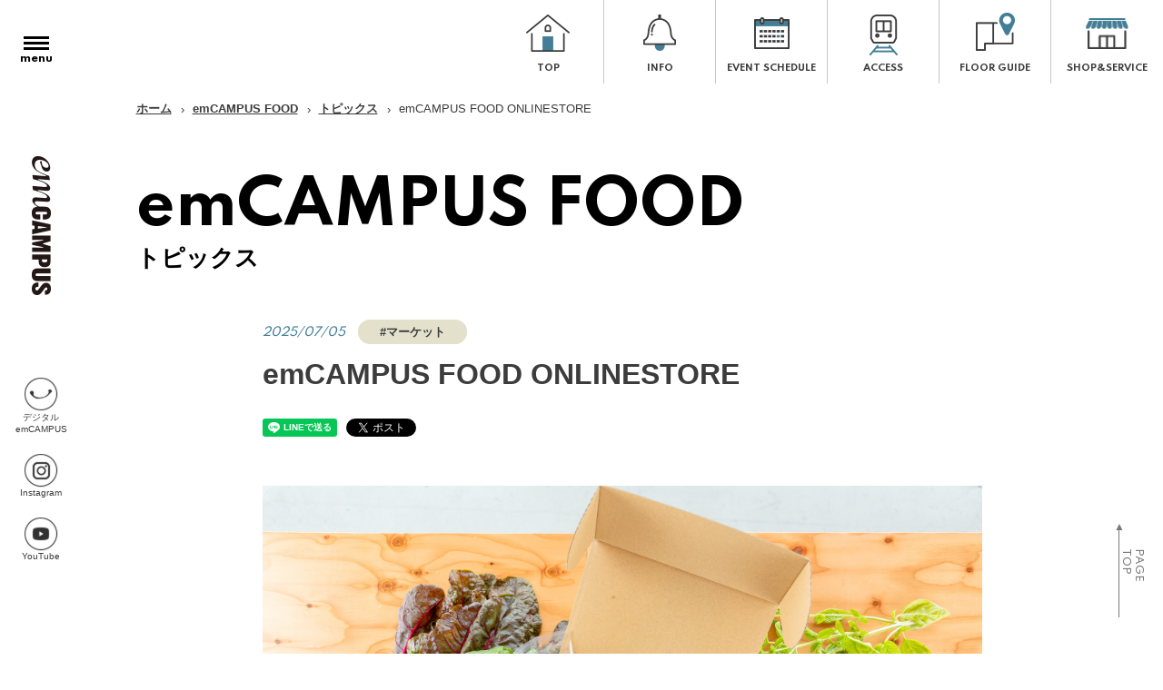

--- FILE ---
content_type: text/html; charset=UTF-8
request_url: https://www.em-campus.jp/food/topics/detail/?id=1168
body_size: 11982
content:
        <!doctype html>
    <html lang="ja-JP">
    <head>
        <!-- Google Tag Manager -->
<script>(function(w,d,s,l,i){w[l]=w[l]||[];w[l].push({'gtm.start':
            new Date().getTime(),event:'gtm.js'});var f=d.getElementsByTagName(s)[0],
        j=d.createElement(s),dl=l!='dataLayer'?'&l='+l:'';j.async=true;j.src=
        'https://www.googletagmanager.com/gtm.js?id='+i+dl;f.parentNode.insertBefore(j,f);
    })(window,document,'script','dataLayer','GTM-W8TS479');</script>
<!-- End Google Tag Manager -->
<meta charset="utf-8">
<meta name="viewport" content="width=device-width,user-scalable=no,maximum-scale=1" />
<title>emCAMPUS FOOD ONLINESTORE｜トピックス｜emCAMPUS FOOD｜emCAMPUS</title>
<meta name="description" content="emCAMPUS（エムキャンパス）は、愛知県豊橋市駅前の複合施設です。食・健康・学を楽しみ、つながる東三河の駅前の「笑む」に満ちたキャンパス。" />
<meta name="keywords" content="トピックス,emCAMPUS,エムキャンパス,愛知県,豊橋市,東三河,食,健康,学" />

<!--　Social対応メタ -->
<meta property="og:locale" content="ja_JP">
<meta property="og:type" content="website">
<meta property="og:title" content="emCAMPUS FOOD ONLINESTORE｜トピックス｜emCAMPUS FOOD｜emCAMPUS" />
<meta property="og:url" content="https://www.em-campus.jp/food/topics/detail/?id=1168" />
<meta property="og:description" content="emCAMPUS（エムキャンパス）は、愛知県豊橋市駅前の複合施設です。食・健康・学を楽しみ、つながる東三河の駅前の「笑む」に満ちたキャンパス。" />
<meta property="og:site_name" content="emCAMPUS" />
<meta property="og:image" content="/common/img/common/ogp_1200x630.jpg" />

<link rel="shortcut icon" href="/common/img/common/favicon.ico">
<link rel="apple-touch-icon" href="/common/img/common/apple-touch-icon.png">
<link rel="icon" type="image/png" href="/common/img/common/android-chrome-72x72.png">        
        <!--　styleSheets -->
        <link href="/common/css/import.css" rel="stylesheet" type="text/css" media="all"/>
        <link href="css/topics_detail.css" rel="stylesheet" type="text/css" media="all"/>
        
        <!--　script -->
        <script src="/common/js/jquery-2.2.4.min.js"></script>
<script src="/common/js/TweenMax.min.js"></script>
<script src="/common/js/ScrollMagic.min.js"></script>
<script src="/common/js/animation.gsap.min.js"></script>
<script src="/common/js/debug.addIndicators.min.js"></script>
<script src="/common/js/base.js"></script>
<!--[if lt IE 9]>
<script src="/common/js/html5shiv.min.js"></script>
<script src="/common/js/respond.min.js"></script>
<![endif]-->

<!--css変数 ie11対応用-->
<script>
window.MSInputMethodContext && document.documentMode && document.write('<script src="https://cdn.jsdelivr.net/npm/css-vars-ponyfill@2"><\/script>');
window.onload = function () {
  var ua = navigator.userAgent;
  if (ua.indexOf("Trident") !== -1) {
    cssVars({
        rootElement: document
    });
  }
};
</script>        
        <!--　slide -->
        <link href="/common/css/slick.css" rel="stylesheet" type="text/css" media="all"/>
        <script src="/common/js/slick.min.js"></script>
        <meta name='robots' content='max-image-preview:large' />
<style id='wp-img-auto-sizes-contain-inline-css' type='text/css'>
img:is([sizes=auto i],[sizes^="auto," i]){contain-intrinsic-size:3000px 1500px}
/*# sourceURL=wp-img-auto-sizes-contain-inline-css */
</style>
<style id='wp-emoji-styles-inline-css' type='text/css'>

	img.wp-smiley, img.emoji {
		display: inline !important;
		border: none !important;
		box-shadow: none !important;
		height: 1em !important;
		width: 1em !important;
		margin: 0 0.07em !important;
		vertical-align: -0.1em !important;
		background: none !important;
		padding: 0 !important;
	}
/*# sourceURL=wp-emoji-styles-inline-css */
</style>
<style id='wp-block-library-inline-css' type='text/css'>
:root{--wp-block-synced-color:#7a00df;--wp-block-synced-color--rgb:122,0,223;--wp-bound-block-color:var(--wp-block-synced-color);--wp-editor-canvas-background:#ddd;--wp-admin-theme-color:#007cba;--wp-admin-theme-color--rgb:0,124,186;--wp-admin-theme-color-darker-10:#006ba1;--wp-admin-theme-color-darker-10--rgb:0,107,160.5;--wp-admin-theme-color-darker-20:#005a87;--wp-admin-theme-color-darker-20--rgb:0,90,135;--wp-admin-border-width-focus:2px}@media (min-resolution:192dpi){:root{--wp-admin-border-width-focus:1.5px}}.wp-element-button{cursor:pointer}:root .has-very-light-gray-background-color{background-color:#eee}:root .has-very-dark-gray-background-color{background-color:#313131}:root .has-very-light-gray-color{color:#eee}:root .has-very-dark-gray-color{color:#313131}:root .has-vivid-green-cyan-to-vivid-cyan-blue-gradient-background{background:linear-gradient(135deg,#00d084,#0693e3)}:root .has-purple-crush-gradient-background{background:linear-gradient(135deg,#34e2e4,#4721fb 50%,#ab1dfe)}:root .has-hazy-dawn-gradient-background{background:linear-gradient(135deg,#faaca8,#dad0ec)}:root .has-subdued-olive-gradient-background{background:linear-gradient(135deg,#fafae1,#67a671)}:root .has-atomic-cream-gradient-background{background:linear-gradient(135deg,#fdd79a,#004a59)}:root .has-nightshade-gradient-background{background:linear-gradient(135deg,#330968,#31cdcf)}:root .has-midnight-gradient-background{background:linear-gradient(135deg,#020381,#2874fc)}:root{--wp--preset--font-size--normal:16px;--wp--preset--font-size--huge:42px}.has-regular-font-size{font-size:1em}.has-larger-font-size{font-size:2.625em}.has-normal-font-size{font-size:var(--wp--preset--font-size--normal)}.has-huge-font-size{font-size:var(--wp--preset--font-size--huge)}.has-text-align-center{text-align:center}.has-text-align-left{text-align:left}.has-text-align-right{text-align:right}.has-fit-text{white-space:nowrap!important}#end-resizable-editor-section{display:none}.aligncenter{clear:both}.items-justified-left{justify-content:flex-start}.items-justified-center{justify-content:center}.items-justified-right{justify-content:flex-end}.items-justified-space-between{justify-content:space-between}.screen-reader-text{border:0;clip-path:inset(50%);height:1px;margin:-1px;overflow:hidden;padding:0;position:absolute;width:1px;word-wrap:normal!important}.screen-reader-text:focus{background-color:#ddd;clip-path:none;color:#444;display:block;font-size:1em;height:auto;left:5px;line-height:normal;padding:15px 23px 14px;text-decoration:none;top:5px;width:auto;z-index:100000}html :where(.has-border-color){border-style:solid}html :where([style*=border-top-color]){border-top-style:solid}html :where([style*=border-right-color]){border-right-style:solid}html :where([style*=border-bottom-color]){border-bottom-style:solid}html :where([style*=border-left-color]){border-left-style:solid}html :where([style*=border-width]){border-style:solid}html :where([style*=border-top-width]){border-top-style:solid}html :where([style*=border-right-width]){border-right-style:solid}html :where([style*=border-bottom-width]){border-bottom-style:solid}html :where([style*=border-left-width]){border-left-style:solid}html :where(img[class*=wp-image-]){height:auto;max-width:100%}:where(figure){margin:0 0 1em}html :where(.is-position-sticky){--wp-admin--admin-bar--position-offset:var(--wp-admin--admin-bar--height,0px)}@media screen and (max-width:600px){html :where(.is-position-sticky){--wp-admin--admin-bar--position-offset:0px}}
/*# sourceURL=/wp-includes/css/dist/block-library/common.min.css */
</style>
<style id='classic-theme-styles-inline-css' type='text/css'>
/*! This file is auto-generated */
.wp-block-button__link{color:#fff;background-color:#32373c;border-radius:9999px;box-shadow:none;text-decoration:none;padding:calc(.667em + 2px) calc(1.333em + 2px);font-size:1.125em}.wp-block-file__button{background:#32373c;color:#fff;text-decoration:none}
/*# sourceURL=/wp-includes/css/classic-themes.min.css */
</style>
<link rel="https://api.w.org/" href="https://em-campus.jp/wp/index.php?rest_route=/" /><link rel="EditURI" type="application/rsd+xml" title="RSD" href="https://em-campus.jp/wp/xmlrpc.php?rsd" />
<meta name="generator" content="WordPress 6.9" />
    </head>
    <body class="page">
    <!--facebook share-->
    <div id="fb-root"></div>
    <script async defer crossorigin="anonymous" src="https://connect.facebook.net/ja_JP/sdk.js#xfbml=1&version=v8.0" nonce="QmHutfKd"></script>
    
    <div id="loading"><span class="ball"></span></div>
    <div id="wrap">
        
        <!--　▼▼▼HEADER▼▼▼　-->
        <header>
            <div class="head">
				<ul class="flex head-nav">
					<li><a href="/"><span class="ico"><img src="/common/img/common/nav_ico-top.png" alt=""></span><span class="font-en label">TOP</span></a></li>
					<li><a href="/information"><span class="ico"><img src="/common/img/common/nav_ico-info.png" alt=""></span><span class="font-en label">INFO</span></a></li>
					<li><a href="/event"><span class="ico"><img src="/common/img/common/nav_ico-event.png" alt=""></span><span class="font-en label">EVENT <br>SCHEDULE</span></a></li>
					<li><a href="/access"><span class="ico"><img src="/common/img/common/nav_ico-access.png" alt=""></span><span class="font-en label">ACCESS</span></a></li>
					<li><a href="/service/floor.html"><span class="ico"><img src="/common/img/common/nav_ico-floor.png" alt=""></span><span class="font-en label">FLOOR <br>GUIDE</span></a></li>
					<li><a href="/service"><span class="ico"><img src="/common/img/common/nav_ico-service.png" alt=""></span><span class="font-en label">SHOP&amp;<br>SERVICE</span></a></li>
				</ul>
            </div>
            <!--　▼▼subnavi▼▼　-->
            <div id="subnavi">
                <div class="menu-trigger">
                    <span></span>
                    <span></span>
                    <span></span>
                    <p class="font-en"></p>
                </div>
                <nav class="fat-navi">
                    <div class="inner">
                        <ul class="main">
                            <li><a href="/">トップページ<span class="font-en">TOP</span></a></li>
                            <li><a href="/information">インフォメーション<span class="font-en">INFORMATION</span></a></li>
                            <li><a href="/event">イベントスケジュール<span class="font-en">EVENT SCHEDULE</span></a></li>
                            <li><a href="/concept">コンセプト<span class="font-en">CONCEPT</span></a></li>
							<!--<li><a href="">西館コンセプト<span class="font-en">WEST CONCEPT</span></a></li>-->
                            <li><a href="/access">アクセス<span class="font-en">ACCESS</span></a></li>
							<li><a href="/service/floor.html">フロアガイド<span class="font-en">FLOOR GUIDE</span></a></li>
                            <li><a href="/service">テナント紹介<span class="font-en">SHOP&amp;SERVICE</span></a></li>
                        </ul>
                        <ul class="primary">
                            <li><a href="/sitemap"><span class="font-en">SITE MAP</span></a></li>
                            <li><a href="/privacy"><span class="font-en">PRIVACY POLICY</span></a></li>
                        </ul>
                        <a href="/contact" class="btn-contact"><span class="font-en">CONTACT US</span></a>
                    </div>
                </nav>
                <div class="side">
                    <div class="flex">
                    <h1><a href="/"><span><img src="/common/img/common/h-logo@2x.png" alt="emCAMPUS"></span></a></h1>
                    <ul class="sns">
                        <li><a href="https://digital-em-campus.jp/" target="_blank" rel="noopener noreferrer" class="ico-sns emcampus side-emcampus"><span class="txt sp_h">デジタルemCAMPUS</span></a></li>
                        <li><a href="//www.instagram.com/emcampus_official/" target="_blank" rel="noopener noreferrer" class="ico-sns insta side-insta"><span class="txt sp_h">Instagram</span></a></li>
                        <li><a href="//www.youtube.com/channel/UCzRzGDkzTSW4O8rySL4DKEg" target="_blank" rel="noopener noreferrer" class="ico-sns youtube side-youtube"><span class="txt sp_h">YouTube</span></a></li>
                    </ul>
                    </div>
                </div>
            </div>
            <!--　△△subnavi△△　-->
            
        </header>
        <!--　△△△HEADER△△△　-->        
        <!--　▼▼▼MAIN▼▼▼　-->
        <main class="contents">
            
            <!--　▼▼breadcrumb▼▼　-->
            <div class="breadcrumb">
                <ol class="wrap-common">
                    <li><a href="../../../">ホーム</a></li>
                    <li><a href="../../">emCAMPUS FOOD</a></li>
                    <li><a href="../">トピックス</a></li>
                    <li>emCAMPUS FOOD ONLINESTORE</li>
                </ol>
            </div>
            <!--　△△breadcrumb△△　-->
            <article>
                <div class="wrap-common">
                    <h2 class="page-n-ttl"><span class="font-en">emCAMPUS FOOD</span><br>トピックス</h2>
                    
                    <section class="detail">
                        <div class="head">
                            <time class="font-en">2025/07/05</time>
                                                                                        <p class="cate">#マーケット</p>
                                                        <h1 class="ttl">emCAMPUS FOOD ONLINESTORE</h1>
                            <ul class="block-sns">
                                <li>
                                    <div class="line-it-button" data-lang="ja" data-type="share-a" data-env="REAL" data-url="https://www.em-campus.jp/food/topics/detail/?id=1168" data-color="default" data-size="small" data-count="false" data-ver="3" style="display: none;"></div>
                                    <script src="https://www.line-website.com/social-plugins/js/thirdparty/loader.min.js" async="async" defer="defer"></script>
                                </li>
                                
                                <li>
                                    <div class="fb-share-button" data-href="https://www.em-campus.jp/food/topics/detail/?id=1168" data-layout="button_count" data-size="small">
                                        <a target="_blank" href="https://www.facebook.com/sharer/sharer.php?u=https%3A%2F%2Fdevelopers.facebook.com%2Fdocs%2Fplugins%2F&amp;src=sdkpreparse" class="fb-xfbml-parse-ignore">シェア</a>
                                    </div>
                                </li>
                                
                                <li>
                                    <a href="//twitter.com/share?ref_src=twsrc%5Etfw" class="twitter-share-button" data-text="" data-url="" data-lang="ja" data-show-count="false">Tweet</a>
                                    <script async src="//platform.twitter.com/widgets.js" charset="utf-8"></script>
                                </li>
                            
                            </ul>
                        </div>
                        <div class="main">
                            <div class="content-box">
                                <div class="mainimg">
                                    <img  src="https://em-campus.jp/wp/wp-content/uploads/2023/03/DSC09742.jpg">
                                </div>
                            </div>
                            <div class="content-box">
                                
<p><strong>東三河で彩る食卓。あなたをシェフにする、emミールキット</strong></p>





<p class="has-medium-font-size">東三河の豊かな食の素材を活かしたグルメを、ご家庭で楽しめるミールキットです。<br>emCAMPUS FOODの一流シェフが厳選・下ごしらえした食材を、仕上げるのはあなた。<br>レシピはもちろん、食材のこだわりや調理のコツ、アレンジのポイントなどの解説動画付きなので、食を学びながら、いつもよりワンランク上のグルメを味わえます。</p>



<figure class="wp-block-image size-large is-resized"><img loading="lazy" decoding="async" src="https://em-campus.jp/wp/wp-content/uploads/2023/03/DSC09843-1024x683.jpg" alt="" class="wp-image-1172" width="675" height="450" srcset="https://em-campus.jp/wp/wp-content/uploads/2023/03/DSC09843-1024x683.jpg 1024w, https://em-campus.jp/wp/wp-content/uploads/2023/03/DSC09843-300x200.jpg 300w, https://em-campus.jp/wp/wp-content/uploads/2023/03/DSC09843-768x512.jpg 768w, https://em-campus.jp/wp/wp-content/uploads/2023/03/DSC09843-1536x1025.jpg 1536w, https://em-campus.jp/wp/wp-content/uploads/2023/03/DSC09843.jpg 2048w" sizes="auto, (max-width: 675px) 100vw, 675px" /><figcaption class="wp-element-caption">emバーガーセット（完成写真）</figcaption></figure>



<figure class="wp-block-image size-large is-resized is-style-default"><img loading="lazy" decoding="async" src="https://em-campus.jp/wp/wp-content/uploads/2023/03/DSC09724-1024x683.jpg" alt="" class="wp-image-1173" width="673" height="449" srcset="https://em-campus.jp/wp/wp-content/uploads/2023/03/DSC09724-1024x683.jpg 1024w, https://em-campus.jp/wp/wp-content/uploads/2023/03/DSC09724-300x200.jpg 300w, https://em-campus.jp/wp/wp-content/uploads/2023/03/DSC09724-768x512.jpg 768w, https://em-campus.jp/wp/wp-content/uploads/2023/03/DSC09724-1536x1025.jpg 1536w, https://em-campus.jp/wp/wp-content/uploads/2023/03/DSC09724.jpg 2048w" sizes="auto, (max-width: 673px) 100vw, 673px" /><figcaption class="wp-element-caption">3種のピザ（マルゲリータ・たっぷりチーズ・ベーコン＆キノコ）</figcaption></figure>





<p class="has-medium-font-size">この他にも多数の商品をご用意しています。</p>



<p class="has-medium-font-size">ぜひ、オンラインストアをご覧くださいませ</p>



<p class="has-vivid-cyan-blue-color has-text-color has-medium-font-size"><strong><mark style="background-color:rgba(0, 0, 0, 0)" class="has-inline-color has-vivid-cyan-blue-color"><a href="https://www.em-campus-food-onlinestore.jp/" data-type="URL" data-id="https://www.em-campus-food-onlinestore.jp/" target="_blank" rel="noreferrer noopener">emCAMPUS FOOD ONLINESTORE</a></mark></strong></p>
                            </div>
                        </div>
                        <a href="../" class="btn"><span>一覧へ</span></a>
                    </section>
                
                </div>
            </article>
        </main>
        <!--　△△△MAIN△△△　-->
        
        <!--　▼▼▼FOOTER▼▼▼　-->
        <footer>
            <div class="btn-totop"><span class="font-en">PAGE TOP</span></div>
            <div class="wrap-common">
                <div class="f-logo"><a href="/"><img src="/common/img/common/f-logo@2x.png" alt="emCAMPUS" width="158"></a></div>
                <div class="f-info flex">
                    <div class="left">
                        <dl>
                            <dt><span class="font-en">MANAGEMENT</span> / サイト運営会社</dt>
                            <dd><a href="https://www.cgf.sala.jp/" target="_blank" rel="noopener noreferrer">サーラ不動産株式会社</a></dd>

                            <dt>お問い合わせはこちらから</dt>
                            <dd><a href="/contact" class="btn-contact"><span class="font-en">CONTACT US</span></a></dd>
                        </dl>
                    </div>

                    <div class="right">
                        <ul class="primary">
                            <li><a href="/sitemap"><span class="font-en">SITE MAP</span></a></li>
                            <li><a href="/privacy"><span class="font-en">PRIVACY POLICY</span></a></li>
                        </ul>
                    </div>
                </div>
                <p class="copy">©サーラ不動産株式会社 “emCAMPUS”</p>
            </div>
        </footer>
        <!--　△△△FOOTER△△△　-->
<!-- Google Tag Manager (noscript) -->

<noscript><iframe src="https://www.googletagmanager.com/ns.html?id=GTM-W8TS479"

                  height="0" width="0" style="display:none;visibility:hidden"></iframe></noscript>

<!-- End Google Tag Manager (noscript) -->    
    </div>
    <div class="overlay"></div>
    <script>
document.addEventListener( 'wpcf7mailsent', function( event ) {
  location = '/contact/thx.html'; /* 遷移先のURL */
}, false );
</script><style id='wp-block-paragraph-inline-css' type='text/css'>
.is-small-text{font-size:.875em}.is-regular-text{font-size:1em}.is-large-text{font-size:2.25em}.is-larger-text{font-size:3em}.has-drop-cap:not(:focus):first-letter{float:left;font-size:8.4em;font-style:normal;font-weight:100;line-height:.68;margin:.05em .1em 0 0;text-transform:uppercase}body.rtl .has-drop-cap:not(:focus):first-letter{float:none;margin-left:.1em}p.has-drop-cap.has-background{overflow:hidden}:root :where(p.has-background){padding:1.25em 2.375em}:where(p.has-text-color:not(.has-link-color)) a{color:inherit}p.has-text-align-left[style*="writing-mode:vertical-lr"],p.has-text-align-right[style*="writing-mode:vertical-rl"]{rotate:180deg}
/*# sourceURL=https://em-campus.jp/wp/wp-includes/blocks/paragraph/style.min.css */
</style>
<style id='wp-block-image-inline-css' type='text/css'>
.wp-block-image>a,.wp-block-image>figure>a{display:inline-block}.wp-block-image img{box-sizing:border-box;height:auto;max-width:100%;vertical-align:bottom}@media not (prefers-reduced-motion){.wp-block-image img.hide{visibility:hidden}.wp-block-image img.show{animation:show-content-image .4s}}.wp-block-image[style*=border-radius] img,.wp-block-image[style*=border-radius]>a{border-radius:inherit}.wp-block-image.has-custom-border img{box-sizing:border-box}.wp-block-image.aligncenter{text-align:center}.wp-block-image.alignfull>a,.wp-block-image.alignwide>a{width:100%}.wp-block-image.alignfull img,.wp-block-image.alignwide img{height:auto;width:100%}.wp-block-image .aligncenter,.wp-block-image .alignleft,.wp-block-image .alignright,.wp-block-image.aligncenter,.wp-block-image.alignleft,.wp-block-image.alignright{display:table}.wp-block-image .aligncenter>figcaption,.wp-block-image .alignleft>figcaption,.wp-block-image .alignright>figcaption,.wp-block-image.aligncenter>figcaption,.wp-block-image.alignleft>figcaption,.wp-block-image.alignright>figcaption{caption-side:bottom;display:table-caption}.wp-block-image .alignleft{float:left;margin:.5em 1em .5em 0}.wp-block-image .alignright{float:right;margin:.5em 0 .5em 1em}.wp-block-image .aligncenter{margin-left:auto;margin-right:auto}.wp-block-image :where(figcaption){margin-bottom:1em;margin-top:.5em}.wp-block-image.is-style-circle-mask img{border-radius:9999px}@supports ((-webkit-mask-image:none) or (mask-image:none)) or (-webkit-mask-image:none){.wp-block-image.is-style-circle-mask img{border-radius:0;-webkit-mask-image:url('data:image/svg+xml;utf8,<svg viewBox="0 0 100 100" xmlns="http://www.w3.org/2000/svg"><circle cx="50" cy="50" r="50"/></svg>');mask-image:url('data:image/svg+xml;utf8,<svg viewBox="0 0 100 100" xmlns="http://www.w3.org/2000/svg"><circle cx="50" cy="50" r="50"/></svg>');mask-mode:alpha;-webkit-mask-position:center;mask-position:center;-webkit-mask-repeat:no-repeat;mask-repeat:no-repeat;-webkit-mask-size:contain;mask-size:contain}}:root :where(.wp-block-image.is-style-rounded img,.wp-block-image .is-style-rounded img){border-radius:9999px}.wp-block-image figure{margin:0}.wp-lightbox-container{display:flex;flex-direction:column;position:relative}.wp-lightbox-container img{cursor:zoom-in}.wp-lightbox-container img:hover+button{opacity:1}.wp-lightbox-container button{align-items:center;backdrop-filter:blur(16px) saturate(180%);background-color:#5a5a5a40;border:none;border-radius:4px;cursor:zoom-in;display:flex;height:20px;justify-content:center;opacity:0;padding:0;position:absolute;right:16px;text-align:center;top:16px;width:20px;z-index:100}@media not (prefers-reduced-motion){.wp-lightbox-container button{transition:opacity .2s ease}}.wp-lightbox-container button:focus-visible{outline:3px auto #5a5a5a40;outline:3px auto -webkit-focus-ring-color;outline-offset:3px}.wp-lightbox-container button:hover{cursor:pointer;opacity:1}.wp-lightbox-container button:focus{opacity:1}.wp-lightbox-container button:focus,.wp-lightbox-container button:hover,.wp-lightbox-container button:not(:hover):not(:active):not(.has-background){background-color:#5a5a5a40;border:none}.wp-lightbox-overlay{box-sizing:border-box;cursor:zoom-out;height:100vh;left:0;overflow:hidden;position:fixed;top:0;visibility:hidden;width:100%;z-index:100000}.wp-lightbox-overlay .close-button{align-items:center;cursor:pointer;display:flex;justify-content:center;min-height:40px;min-width:40px;padding:0;position:absolute;right:calc(env(safe-area-inset-right) + 16px);top:calc(env(safe-area-inset-top) + 16px);z-index:5000000}.wp-lightbox-overlay .close-button:focus,.wp-lightbox-overlay .close-button:hover,.wp-lightbox-overlay .close-button:not(:hover):not(:active):not(.has-background){background:none;border:none}.wp-lightbox-overlay .lightbox-image-container{height:var(--wp--lightbox-container-height);left:50%;overflow:hidden;position:absolute;top:50%;transform:translate(-50%,-50%);transform-origin:top left;width:var(--wp--lightbox-container-width);z-index:9999999999}.wp-lightbox-overlay .wp-block-image{align-items:center;box-sizing:border-box;display:flex;height:100%;justify-content:center;margin:0;position:relative;transform-origin:0 0;width:100%;z-index:3000000}.wp-lightbox-overlay .wp-block-image img{height:var(--wp--lightbox-image-height);min-height:var(--wp--lightbox-image-height);min-width:var(--wp--lightbox-image-width);width:var(--wp--lightbox-image-width)}.wp-lightbox-overlay .wp-block-image figcaption{display:none}.wp-lightbox-overlay button{background:none;border:none}.wp-lightbox-overlay .scrim{background-color:#fff;height:100%;opacity:.9;position:absolute;width:100%;z-index:2000000}.wp-lightbox-overlay.active{visibility:visible}@media not (prefers-reduced-motion){.wp-lightbox-overlay.active{animation:turn-on-visibility .25s both}.wp-lightbox-overlay.active img{animation:turn-on-visibility .35s both}.wp-lightbox-overlay.show-closing-animation:not(.active){animation:turn-off-visibility .35s both}.wp-lightbox-overlay.show-closing-animation:not(.active) img{animation:turn-off-visibility .25s both}.wp-lightbox-overlay.zoom.active{animation:none;opacity:1;visibility:visible}.wp-lightbox-overlay.zoom.active .lightbox-image-container{animation:lightbox-zoom-in .4s}.wp-lightbox-overlay.zoom.active .lightbox-image-container img{animation:none}.wp-lightbox-overlay.zoom.active .scrim{animation:turn-on-visibility .4s forwards}.wp-lightbox-overlay.zoom.show-closing-animation:not(.active){animation:none}.wp-lightbox-overlay.zoom.show-closing-animation:not(.active) .lightbox-image-container{animation:lightbox-zoom-out .4s}.wp-lightbox-overlay.zoom.show-closing-animation:not(.active) .lightbox-image-container img{animation:none}.wp-lightbox-overlay.zoom.show-closing-animation:not(.active) .scrim{animation:turn-off-visibility .4s forwards}}@keyframes show-content-image{0%{visibility:hidden}99%{visibility:hidden}to{visibility:visible}}@keyframes turn-on-visibility{0%{opacity:0}to{opacity:1}}@keyframes turn-off-visibility{0%{opacity:1;visibility:visible}99%{opacity:0;visibility:visible}to{opacity:0;visibility:hidden}}@keyframes lightbox-zoom-in{0%{transform:translate(calc((-100vw + var(--wp--lightbox-scrollbar-width))/2 + var(--wp--lightbox-initial-left-position)),calc(-50vh + var(--wp--lightbox-initial-top-position))) scale(var(--wp--lightbox-scale))}to{transform:translate(-50%,-50%) scale(1)}}@keyframes lightbox-zoom-out{0%{transform:translate(-50%,-50%) scale(1);visibility:visible}99%{visibility:visible}to{transform:translate(calc((-100vw + var(--wp--lightbox-scrollbar-width))/2 + var(--wp--lightbox-initial-left-position)),calc(-50vh + var(--wp--lightbox-initial-top-position))) scale(var(--wp--lightbox-scale));visibility:hidden}}
/*# sourceURL=https://em-campus.jp/wp/wp-includes/blocks/image/style.min.css */
</style>
<style id='global-styles-inline-css' type='text/css'>
:root{--wp--preset--aspect-ratio--square: 1;--wp--preset--aspect-ratio--4-3: 4/3;--wp--preset--aspect-ratio--3-4: 3/4;--wp--preset--aspect-ratio--3-2: 3/2;--wp--preset--aspect-ratio--2-3: 2/3;--wp--preset--aspect-ratio--16-9: 16/9;--wp--preset--aspect-ratio--9-16: 9/16;--wp--preset--color--black: #000000;--wp--preset--color--cyan-bluish-gray: #abb8c3;--wp--preset--color--white: #ffffff;--wp--preset--color--pale-pink: #f78da7;--wp--preset--color--vivid-red: #cf2e2e;--wp--preset--color--luminous-vivid-orange: #ff6900;--wp--preset--color--luminous-vivid-amber: #fcb900;--wp--preset--color--light-green-cyan: #7bdcb5;--wp--preset--color--vivid-green-cyan: #00d084;--wp--preset--color--pale-cyan-blue: #8ed1fc;--wp--preset--color--vivid-cyan-blue: #0693e3;--wp--preset--color--vivid-purple: #9b51e0;--wp--preset--gradient--vivid-cyan-blue-to-vivid-purple: linear-gradient(135deg,rgb(6,147,227) 0%,rgb(155,81,224) 100%);--wp--preset--gradient--light-green-cyan-to-vivid-green-cyan: linear-gradient(135deg,rgb(122,220,180) 0%,rgb(0,208,130) 100%);--wp--preset--gradient--luminous-vivid-amber-to-luminous-vivid-orange: linear-gradient(135deg,rgb(252,185,0) 0%,rgb(255,105,0) 100%);--wp--preset--gradient--luminous-vivid-orange-to-vivid-red: linear-gradient(135deg,rgb(255,105,0) 0%,rgb(207,46,46) 100%);--wp--preset--gradient--very-light-gray-to-cyan-bluish-gray: linear-gradient(135deg,rgb(238,238,238) 0%,rgb(169,184,195) 100%);--wp--preset--gradient--cool-to-warm-spectrum: linear-gradient(135deg,rgb(74,234,220) 0%,rgb(151,120,209) 20%,rgb(207,42,186) 40%,rgb(238,44,130) 60%,rgb(251,105,98) 80%,rgb(254,248,76) 100%);--wp--preset--gradient--blush-light-purple: linear-gradient(135deg,rgb(255,206,236) 0%,rgb(152,150,240) 100%);--wp--preset--gradient--blush-bordeaux: linear-gradient(135deg,rgb(254,205,165) 0%,rgb(254,45,45) 50%,rgb(107,0,62) 100%);--wp--preset--gradient--luminous-dusk: linear-gradient(135deg,rgb(255,203,112) 0%,rgb(199,81,192) 50%,rgb(65,88,208) 100%);--wp--preset--gradient--pale-ocean: linear-gradient(135deg,rgb(255,245,203) 0%,rgb(182,227,212) 50%,rgb(51,167,181) 100%);--wp--preset--gradient--electric-grass: linear-gradient(135deg,rgb(202,248,128) 0%,rgb(113,206,126) 100%);--wp--preset--gradient--midnight: linear-gradient(135deg,rgb(2,3,129) 0%,rgb(40,116,252) 100%);--wp--preset--font-size--small: 13px;--wp--preset--font-size--medium: 20px;--wp--preset--font-size--large: 36px;--wp--preset--font-size--x-large: 42px;--wp--preset--spacing--20: 0.44rem;--wp--preset--spacing--30: 0.67rem;--wp--preset--spacing--40: 1rem;--wp--preset--spacing--50: 1.5rem;--wp--preset--spacing--60: 2.25rem;--wp--preset--spacing--70: 3.38rem;--wp--preset--spacing--80: 5.06rem;--wp--preset--shadow--natural: 6px 6px 9px rgba(0, 0, 0, 0.2);--wp--preset--shadow--deep: 12px 12px 50px rgba(0, 0, 0, 0.4);--wp--preset--shadow--sharp: 6px 6px 0px rgba(0, 0, 0, 0.2);--wp--preset--shadow--outlined: 6px 6px 0px -3px rgb(255, 255, 255), 6px 6px rgb(0, 0, 0);--wp--preset--shadow--crisp: 6px 6px 0px rgb(0, 0, 0);}:where(.is-layout-flex){gap: 0.5em;}:where(.is-layout-grid){gap: 0.5em;}body .is-layout-flex{display: flex;}.is-layout-flex{flex-wrap: wrap;align-items: center;}.is-layout-flex > :is(*, div){margin: 0;}body .is-layout-grid{display: grid;}.is-layout-grid > :is(*, div){margin: 0;}:where(.wp-block-columns.is-layout-flex){gap: 2em;}:where(.wp-block-columns.is-layout-grid){gap: 2em;}:where(.wp-block-post-template.is-layout-flex){gap: 1.25em;}:where(.wp-block-post-template.is-layout-grid){gap: 1.25em;}.has-black-color{color: var(--wp--preset--color--black) !important;}.has-cyan-bluish-gray-color{color: var(--wp--preset--color--cyan-bluish-gray) !important;}.has-white-color{color: var(--wp--preset--color--white) !important;}.has-pale-pink-color{color: var(--wp--preset--color--pale-pink) !important;}.has-vivid-red-color{color: var(--wp--preset--color--vivid-red) !important;}.has-luminous-vivid-orange-color{color: var(--wp--preset--color--luminous-vivid-orange) !important;}.has-luminous-vivid-amber-color{color: var(--wp--preset--color--luminous-vivid-amber) !important;}.has-light-green-cyan-color{color: var(--wp--preset--color--light-green-cyan) !important;}.has-vivid-green-cyan-color{color: var(--wp--preset--color--vivid-green-cyan) !important;}.has-pale-cyan-blue-color{color: var(--wp--preset--color--pale-cyan-blue) !important;}.has-vivid-cyan-blue-color{color: var(--wp--preset--color--vivid-cyan-blue) !important;}.has-vivid-purple-color{color: var(--wp--preset--color--vivid-purple) !important;}.has-black-background-color{background-color: var(--wp--preset--color--black) !important;}.has-cyan-bluish-gray-background-color{background-color: var(--wp--preset--color--cyan-bluish-gray) !important;}.has-white-background-color{background-color: var(--wp--preset--color--white) !important;}.has-pale-pink-background-color{background-color: var(--wp--preset--color--pale-pink) !important;}.has-vivid-red-background-color{background-color: var(--wp--preset--color--vivid-red) !important;}.has-luminous-vivid-orange-background-color{background-color: var(--wp--preset--color--luminous-vivid-orange) !important;}.has-luminous-vivid-amber-background-color{background-color: var(--wp--preset--color--luminous-vivid-amber) !important;}.has-light-green-cyan-background-color{background-color: var(--wp--preset--color--light-green-cyan) !important;}.has-vivid-green-cyan-background-color{background-color: var(--wp--preset--color--vivid-green-cyan) !important;}.has-pale-cyan-blue-background-color{background-color: var(--wp--preset--color--pale-cyan-blue) !important;}.has-vivid-cyan-blue-background-color{background-color: var(--wp--preset--color--vivid-cyan-blue) !important;}.has-vivid-purple-background-color{background-color: var(--wp--preset--color--vivid-purple) !important;}.has-black-border-color{border-color: var(--wp--preset--color--black) !important;}.has-cyan-bluish-gray-border-color{border-color: var(--wp--preset--color--cyan-bluish-gray) !important;}.has-white-border-color{border-color: var(--wp--preset--color--white) !important;}.has-pale-pink-border-color{border-color: var(--wp--preset--color--pale-pink) !important;}.has-vivid-red-border-color{border-color: var(--wp--preset--color--vivid-red) !important;}.has-luminous-vivid-orange-border-color{border-color: var(--wp--preset--color--luminous-vivid-orange) !important;}.has-luminous-vivid-amber-border-color{border-color: var(--wp--preset--color--luminous-vivid-amber) !important;}.has-light-green-cyan-border-color{border-color: var(--wp--preset--color--light-green-cyan) !important;}.has-vivid-green-cyan-border-color{border-color: var(--wp--preset--color--vivid-green-cyan) !important;}.has-pale-cyan-blue-border-color{border-color: var(--wp--preset--color--pale-cyan-blue) !important;}.has-vivid-cyan-blue-border-color{border-color: var(--wp--preset--color--vivid-cyan-blue) !important;}.has-vivid-purple-border-color{border-color: var(--wp--preset--color--vivid-purple) !important;}.has-vivid-cyan-blue-to-vivid-purple-gradient-background{background: var(--wp--preset--gradient--vivid-cyan-blue-to-vivid-purple) !important;}.has-light-green-cyan-to-vivid-green-cyan-gradient-background{background: var(--wp--preset--gradient--light-green-cyan-to-vivid-green-cyan) !important;}.has-luminous-vivid-amber-to-luminous-vivid-orange-gradient-background{background: var(--wp--preset--gradient--luminous-vivid-amber-to-luminous-vivid-orange) !important;}.has-luminous-vivid-orange-to-vivid-red-gradient-background{background: var(--wp--preset--gradient--luminous-vivid-orange-to-vivid-red) !important;}.has-very-light-gray-to-cyan-bluish-gray-gradient-background{background: var(--wp--preset--gradient--very-light-gray-to-cyan-bluish-gray) !important;}.has-cool-to-warm-spectrum-gradient-background{background: var(--wp--preset--gradient--cool-to-warm-spectrum) !important;}.has-blush-light-purple-gradient-background{background: var(--wp--preset--gradient--blush-light-purple) !important;}.has-blush-bordeaux-gradient-background{background: var(--wp--preset--gradient--blush-bordeaux) !important;}.has-luminous-dusk-gradient-background{background: var(--wp--preset--gradient--luminous-dusk) !important;}.has-pale-ocean-gradient-background{background: var(--wp--preset--gradient--pale-ocean) !important;}.has-electric-grass-gradient-background{background: var(--wp--preset--gradient--electric-grass) !important;}.has-midnight-gradient-background{background: var(--wp--preset--gradient--midnight) !important;}.has-small-font-size{font-size: var(--wp--preset--font-size--small) !important;}.has-medium-font-size{font-size: var(--wp--preset--font-size--medium) !important;}.has-large-font-size{font-size: var(--wp--preset--font-size--large) !important;}.has-x-large-font-size{font-size: var(--wp--preset--font-size--x-large) !important;}
/*# sourceURL=global-styles-inline-css */
</style>
<script id="wp-emoji-settings" type="application/json">
{"baseUrl":"https://s.w.org/images/core/emoji/17.0.2/72x72/","ext":".png","svgUrl":"https://s.w.org/images/core/emoji/17.0.2/svg/","svgExt":".svg","source":{"concatemoji":"https://em-campus.jp/wp/wp-includes/js/wp-emoji-release.min.js?ver=6.9"}}
</script>
<script type="module">
/* <![CDATA[ */
/*! This file is auto-generated */
const a=JSON.parse(document.getElementById("wp-emoji-settings").textContent),o=(window._wpemojiSettings=a,"wpEmojiSettingsSupports"),s=["flag","emoji"];function i(e){try{var t={supportTests:e,timestamp:(new Date).valueOf()};sessionStorage.setItem(o,JSON.stringify(t))}catch(e){}}function c(e,t,n){e.clearRect(0,0,e.canvas.width,e.canvas.height),e.fillText(t,0,0);t=new Uint32Array(e.getImageData(0,0,e.canvas.width,e.canvas.height).data);e.clearRect(0,0,e.canvas.width,e.canvas.height),e.fillText(n,0,0);const a=new Uint32Array(e.getImageData(0,0,e.canvas.width,e.canvas.height).data);return t.every((e,t)=>e===a[t])}function p(e,t){e.clearRect(0,0,e.canvas.width,e.canvas.height),e.fillText(t,0,0);var n=e.getImageData(16,16,1,1);for(let e=0;e<n.data.length;e++)if(0!==n.data[e])return!1;return!0}function u(e,t,n,a){switch(t){case"flag":return n(e,"\ud83c\udff3\ufe0f\u200d\u26a7\ufe0f","\ud83c\udff3\ufe0f\u200b\u26a7\ufe0f")?!1:!n(e,"\ud83c\udde8\ud83c\uddf6","\ud83c\udde8\u200b\ud83c\uddf6")&&!n(e,"\ud83c\udff4\udb40\udc67\udb40\udc62\udb40\udc65\udb40\udc6e\udb40\udc67\udb40\udc7f","\ud83c\udff4\u200b\udb40\udc67\u200b\udb40\udc62\u200b\udb40\udc65\u200b\udb40\udc6e\u200b\udb40\udc67\u200b\udb40\udc7f");case"emoji":return!a(e,"\ud83e\u1fac8")}return!1}function f(e,t,n,a){let r;const o=(r="undefined"!=typeof WorkerGlobalScope&&self instanceof WorkerGlobalScope?new OffscreenCanvas(300,150):document.createElement("canvas")).getContext("2d",{willReadFrequently:!0}),s=(o.textBaseline="top",o.font="600 32px Arial",{});return e.forEach(e=>{s[e]=t(o,e,n,a)}),s}function r(e){var t=document.createElement("script");t.src=e,t.defer=!0,document.head.appendChild(t)}a.supports={everything:!0,everythingExceptFlag:!0},new Promise(t=>{let n=function(){try{var e=JSON.parse(sessionStorage.getItem(o));if("object"==typeof e&&"number"==typeof e.timestamp&&(new Date).valueOf()<e.timestamp+604800&&"object"==typeof e.supportTests)return e.supportTests}catch(e){}return null}();if(!n){if("undefined"!=typeof Worker&&"undefined"!=typeof OffscreenCanvas&&"undefined"!=typeof URL&&URL.createObjectURL&&"undefined"!=typeof Blob)try{var e="postMessage("+f.toString()+"("+[JSON.stringify(s),u.toString(),c.toString(),p.toString()].join(",")+"));",a=new Blob([e],{type:"text/javascript"});const r=new Worker(URL.createObjectURL(a),{name:"wpTestEmojiSupports"});return void(r.onmessage=e=>{i(n=e.data),r.terminate(),t(n)})}catch(e){}i(n=f(s,u,c,p))}t(n)}).then(e=>{for(const n in e)a.supports[n]=e[n],a.supports.everything=a.supports.everything&&a.supports[n],"flag"!==n&&(a.supports.everythingExceptFlag=a.supports.everythingExceptFlag&&a.supports[n]);var t;a.supports.everythingExceptFlag=a.supports.everythingExceptFlag&&!a.supports.flag,a.supports.everything||((t=a.source||{}).concatemoji?r(t.concatemoji):t.wpemoji&&t.twemoji&&(r(t.twemoji),r(t.wpemoji)))});
//# sourceURL=https://em-campus.jp/wp/wp-includes/js/wp-emoji-loader.min.js
/* ]]> */
</script>
    
    </body>
    </html>


--- FILE ---
content_type: text/css
request_url: https://www.em-campus.jp/common/css/import.css
body_size: 23
content:
@charset "UTF-8";

/*googlefont*/
@import url('https://fonts.googleapis.com/css2?family=Noto+Sans+JP:wght@400;700&display=swap');
@import url('https://fonts.googleapis.com/css2?family=Spartan:wght@500;700&display=swap');

@import "base.css";
@import "common.css?220215";
@import "font-awesome.min.css";


--- FILE ---
content_type: text/css
request_url: https://www.em-campus.jp/food/topics/detail/css/topics_detail.css
body_size: 315
content:
@charset "UTF-8";
/******************************
detail main
******************************/
.detail{
    max-width: 792px;
    margin: 0 auto 100px;
}
.detail .head{
    text-align: left;
    margin: 50px 0;
}
.detail time{
    font-size: 80%;
    font-style: italic;
    color: #437e96;
}
.detail .cate{
    display: inline-block;
    background: #e3e1cc;
    border-radius: 30px;
    padding: 2px 15px;
    min-width: 120px;
    text-align: center;
    font-size: 80%;
    font-weight: bold;
    margin: 0 10px;
}
.detail .ttl{
    font-size: 200%;
    font-weight: bold;
    margin-top: 15px;
}

.block-sns{
    margin-top: 30px;
}
.block-sns li {
    display: inline-block;
	vertical-align: top;
}
.detail .main{
margin-bottom: 100px;
}
/*==== mobile スマフォ横〜用css ===*/
@media screen and (max-width: 896px){
    .detail .head{
        margin: 50px 0 20px;
    }
    .detail .ttl{
        font-size: 150%;
    }
}
/*==== mobile スマフォ縦用css ===*/
@media screen and (max-width: 480px){
    .detail{
        margin: 0 auto 30px;
    }
    .detail .main{
    margin-bottom: 40px;
    }
}

--- FILE ---
content_type: text/css
request_url: https://www.em-campus.jp/common/css/base.css
body_size: 475
content:
@charset "UTF-8";
* {
	-moz-box-sizing: border-box;
	-webkit-box-sizing: border-box;
	box-sizing: border-box;
}
body,div,dl,dt,dd,ul,ol,li,h1,h2,h3,h4,h5,h6,pre,form,fieldset,p,blockquote,table,th,td,figure {
	margin: 0;
	padding: 0;
}
body{
	font-weight: normal;
	font-style: normal;
    width : 100%;
}

img {
	border: 0;
	max-width: 100%;
    height: auto;
	vertical-align: bottom;
}

h1,h2,h3,h4,h5,h6 {
	clear: none;
}

h1,h2,h3,h4,h5,h6,p,pre,blockquote,address,ul,dl,ol,th,em {
	font-size: 100%;
	font-weight: normal;
	font-style: normal;
}

ul,dl,ol {
	list-style-type: none;
	list-style-position: outside;
	text-indent: 0;
}

table {
	border-collapse: collapse;
	border-spacing: 0;
	font-size: 100%;
}

th,td {
	text-align: left;
	vertical-align: top;
}

input,select,textarea {
	font-size: 100%;
}

pre,code,kbd,samp,tt {
	font-family: monospace;
}

.clear {
	clear: both;
	height: 0;
	line-height:0;
	overflow: hidden;
}

a{
	outline:none;
}

/* ClearFix */
.clearfix:after {
	content: "."; 
	display: block; 
	height: 0; 
	clear: both; 
	visibility: hidden;
}

.clearfix { display: inline-block; }
/*\*/
* html .clearfix {
    height: 1%;
}

.clearfix {
    display: block;
}
/**/

.noscript{
	position:absolute;
	top:0;
	left:0;
	width:100%;
	background:#F00;
	color:#fff;
	padding:20px;
}


--- FILE ---
content_type: text/css
request_url: https://www.em-campus.jp/common/css/common.css?220215
body_size: 8124
content:
@charset "UTF-8";
:root {
    --gry: #3c3c3c;
    --l_gry: #efefef;
    --blue: #437e96;
    --yellow: #e3e1cc;
    --green: #97a462;
    --white: #fff;
    --hover: #0086D8;
    
    --lineheight: 1.8;
    --letterspace: .03em;
    --center: center;
    --left: left;
    --right: right;
}

body{
	color: #3c3c3c;
	text-align:center;
	font-size: 16px;
	/*font-family: Arial, Helvetica, 'Noto Sans JP', "ヒラギノ角ゴ ProN W3","Hiragino Kaku Gothic ProN","メイリオ",Meiryo,sans-serif;*/
    font-family: Arial, Helvetica, "ヒラギノ角ゴ ProN W3","Hiragino Kaku Gothic ProN","メイリオ",Meiryo,sans-serif;
    min-width: auto;
    -webkit-text-size-adjust: 100%;
}
html,body{
    overflow-x: hidden;
}

a{
	text-decoration:none;
	color:#3c3c3c;
	word-wrap: break-word;
}
a, a img{
    transition: all 300ms 0s ease;
}
a:hover{
    color: #0086D8;
}
a:hover img{
    opacity: .6;
}
a:focus, *:focus { outline:none; }
.underline{
	text-decoration: underline;
}

p{
    line-height: 1.8;
	text-align: left;
}

/*==== mobile スマフォ横〜用css ===*/
@media screen and (max-width: 896px){
	body{
        font-size: 14px;
    }
}
/*==== mobile スマフォ縦用css ===*/
@media screen and (max-width: 480px){
    body{
        font-size: 12px;
    }
}


/*******************************
CommandCss
*******************************/
#wrap{
	position: relative;
}


/*---fontStyle---*/
.bold{ font-weight: bold; }
.font-en{
	font-family: 'Spartan', sans-serif;
}

/*---textLayout---*/
.txtright	{ text-align:right; }
.txtleft	{ text-align:left; }
.txtcenter	{ text-align:center; }
.pc-txtcenter	{ text-align:center; }

ul.list-style-indent li{
    padding-left: 1em;
    text-indent: -1em;
}

/*---layout---*/
.wrap-common,
.inner-common{
    width: 90%;
    max-width: 1200px;
    margin: auto;
}
.inner-common{
    width: 100%;
}

.pc{ display: block; }/*width 1024pxまで表示*/
.tablet{ display: block; }/*width 896pxまで表示*/
.sp_h{ display: block; }/*width 480pxまで表示*/
.sp{ display: none; }/*width 896pxから表示*/
.sp_v{ display: none; }/*スマホ縦 width 480pxから表示*/

.hide-over{
    overflow: hidden;
}

/*==== tablet タブレット用css ===*/
@media screen and (max-width: 1024px){
    .wrap-common{
        max-width: none;
        margin: 0 auto;
    }
    .pc{ display: none; }
	
}
/*==== mobile スマフォ横〜用css ===*/
@media screen and (max-width: 896px){
    #wrap {
		padding-top: 0;
	}
    .tablet{ display: none; }
    .sp{ display: block; }
	
}
/*==== mobile スマフォ縦用css ===*/
@media screen and (max-width: 480px){
    .sp_h{ display: none; }
    .sp_v{ display: block; }
}


/*---Flex---*/
.flex{
    display: -webkit-box;
    display: -ms-flexbox;
    display: flex;
    -ms-flex-wrap: wrap;
    flex-wrap: wrap;
}
.flex.col-2 .item{
    width: 50%;
}
.flex.col-3 .item{
    width: 33.333%;
}


/*******************************
LoadingCss
*******************************/
#loading {
    width: 100%;
    height: 100%;
    margin: 0;
    background: #fff;
    opacity: 1.0;
    position: fixed;
    top: 0;
    left: 0;
    z-index: 9999;
}

#loading .ball{
	border-radius: 100%;
	margin: 2px;
	border: 2px solid #666;
	border-bottom-color: transparent;
	height: 26px;
	width: 26px;
	display: inline-block;
	-webkit-animation: rotate .75s 0s linear infinite;
	animation: rotate .75s 0s linear infinite;
	position: absolute;
	top: 45%;
}
@keyframes rotate{
	0%{-webkit-transform:rotate(0);transform:rotate(0)}
	50%{-webkit-transform:rotate(180deg);transform:rotate(180deg)}
	100%{-webkit-transform:rotate(360deg);transform:rotate(360deg)}
}


/******************************* 
HeaderCss
*******************************/
header .head{
    position: fixed;
	right: 0;
	top: 0;
	z-index: 9;
    width: 90%;
    text-align: right;
}
header .head.fixed{
	padding-top: 20px;
	padding-bottom: 20px;
	
    background: rgba(0,0,0,.9);
    animation: slideInDown .5s forwards linear;
}
@keyframes slideInDown {
	0% {
		visibility: visible;
		transform: translate3d(0, -100%, 0);
	}
	to {
		transform: translateZ(0);
	}
}
header .head-nav{
	justify-content: flex-end;
}
header .head-nav li{
	width: 123px;
	height: 92px;
	border-right: solid 1px #c7c7c7;
	transition: all 300ms 0s ease;
}
header .head-nav li:last-child{
	border-right: none;
}
header .head-nav li a{
	height: 100%;
	display: flex;
	flex-direction: column;
	padding: 10px 0;
	background: #fff;
}
header .head-nav li a:hover{
	background: #e3e1cc;
	color: #3c3c3c;
}
header .head-nav li a:hover img{
	opacity: 1;
}
header .head-nav li .ico{
	display: block;
	margin: 0 auto;
	flex-grow: 1;
	transition: all 300ms 0s ease;
}
header .head-nav li .ico img{
	vertical-align: bottom;
}
header .head-nav li .label{
	display: block;
	text-align: center;
	font-size: 10px;
	font-weight: bold;
}
header .head-nav li .label br{
	display: none;
}
header .head-nav li:nth-child(1) .ico{ width: 48px; padding-top: 5%; }
header .head-nav li:nth-child(2) .ico{ width: 36px; padding-top: 5%; }
header .head-nav li:nth-child(3) .ico{ width: 39px; padding-top: 7%; }
header .head-nav li:nth-child(4) .ico{ width: 31px; padding-top: 5%; }
header .head-nav li:nth-child(5) .ico{ width: 43px; padding-top: 3%; }
header .head-nav li:nth-child(6) .ico{ width: 47px; padding-top: 8%; }


header .head-nav.fixed li{ height: 70px; }
header .head-nav.fixed li a{ padding: 0 0 10px; }
header .head-nav.fixed li .ico{ transform: scale(.8); }
header .head-nav.fixed li:nth-child(1) .ico{ padding-top: 5%; }
header .head-nav.fixed li:nth-child(2) .ico{ padding-top: 5%; }
header .head-nav.fixed li:nth-child(3) .ico{ padding-top: 7%; }
header .head-nav.fixed li:nth-child(4) .ico{ padding-top: 5%; }
header .head-nav.fixed li:nth-child(5) .ico{ padding-top: 3%; }
header .head-nav.fixed li:nth-child(6) .ico{ padding-top: 8%; }

header .side{
    position: fixed;
    left: 0;
    top: 80px;
    z-index: 100;
    width: 90px;
    height: 78vh;
}
header.open .side{
    background: rgba(255,255,255,0);
}
header .side .flex{
    height: 100%;
	max-height: 560px;
    justify-content: center;
    align-items: flex-end;
}
header .side .flex img{
    max-width: 21px;
}
header .side .sns{
    width: 100%;
}
header .side .sns li{
    margin-bottom: 22px;
}
header .side .sns li .txt{
	font-size: 10px;
}
header .side .sns .ico-sns:before{
    content: "";
    display: block;
    vertical-align: top;
    width: 37px;
    height: 37px;
	margin: 0 auto;
    background-image: url(../img/common/sprite_02@2x.png);
    background-size: 254px auto;
    background-repeat: no-repeat;
}
header .side .sns .emcampus:before{background-position: -152px -160px;}
header .side .sns .emcampus:hover:before{background-position: -114px -160px;}
header .side .sns .insta:before{background-position: -38px -120px;}
header .side .sns .insta:hover:before{background-position: -38px -160px;}
header .side .sns .youtube:before{background-position: -76px -120px;}
header .side .sns .youtube:hover:before{background-position: -76px -160px;}

header .side .sns .emcampus:hover .txt{
	color: #417e97;
}
header .side .sns .insta:hover .txt{
	color: #cf2e92;
}
header .side .sns .youtube:hover .txt{
	color: #da1725;
}
.contents, footer{
    margin-left: 90px;
}
.contents{
    margin-top: 92px;
}
/*==== mobile スマフォ横〜用css ===*/
@media screen and (max-width: 896px){
    /*header .head{
        right: 70px;
    }*/
	header .head{
		top: auto;
		bottom: 0;
		width: 100%;
	}
	header .head-nav li {
		width: 16.666%;
	}
	header .head-nav li a{
		background: #e3e1cc;
	}
	header .head-nav li .ico,
	header .head-nav.fixed li .ico{
		transform: scale(.8);
	}
	header .head-nav li,
	header .head-nav.fixed li{ height: 70px; }
	header .head-nav li a,
	header .head-nav.fixed li a{ padding: 0 0 10px; }
	header .head-nav li:nth-child(1) .ico,
	header .head-nav.fixed li:nth-child(1) .ico{ padding-top: 5%; }
	header .head-nav li:nth-child(2) .ico,
	header .head-nav.fixed li:nth-child(2) .ico{ padding-top: 5%; }
	header .head-nav li:nth-child(3) .ico,
	header .head-nav.fixed li:nth-child(3) .ico{ padding-top: 11%; }
	header .head-nav li:nth-child(4) .ico,
	header .head-nav.fixed li:nth-child(4) .ico{ padding-top: 5%; }
	header .head-nav li:nth-child(5) .ico,
	header .head-nav.fixed li:nth-child(5) .ico{ padding-top: 0; }
	header .head-nav li:nth-child(6) .ico,
	header .head-nav.fixed li:nth-child(6) .ico{ padding-top: 10%; }
	
    header .head .btn-bg-gry{
        max-width: 150px;
    }
    
    header .side{
        width: 60px;
    }
    .contents, footer{
        margin-left: 60px;
    }
	.contents{
		margin-top: 0;
	}
}
/*==== mobile スマフォ縦用css ===*/
@media screen and (max-width: 480px){
    /*header .head{
        right: 60px;
    }*/
	header .head-nav li .label{
		font-size: 10px;
	}
	header .head-nav li .ico,
	header .head-nav.fixed li .ico{
		transform: scale(.6);
	}
	
	header .head-nav li .label br{
		display: block;
	}
	
    header .head .btn-bg-gry{
        max-width: 125px;
    }
    
    header .side{
        width: 50px;
		top: 0;
    }
	header .side .sns li{
    margin-bottom: 8px;
	}
    header .side .flex img{
        max-width: 16px;
    }
    .contents, footer{
        margin-left: 50px;
    }
}



/*******************************
subnaviCss
*******************************/
#subnavi{
	position: fixed;
	right: 0;
	top: 0;
	z-index: 98;
}

.fat-navi {
	width: 100%;
	height: 0;
    overflow: hidden;
	position: fixed;
	top: 0;
	right: 0;
	z-index: 10;
    overflow-y: auto;
	transform: translateY(-100%);
	transition: all .5s;
    background-color: #437e96;
}
.fat-navi.open {
	transform: translateY(0);
    height: 100%;
}
.fat-navi .inner{
	height: 100%;
	padding: 90px 0 100px;
	overflow-y: scroll;
}
.fat-navi .scroll{
	
}

.fat-navi .main{
    margin-bottom: 40px;
}
.fat-navi .main li {
	color: #fff;
	text-align: center;
}
.fat-navi .main li a{
    display: block;
    padding: 20px 0;
	color: #fff;
	font-size: 125%;
    letter-spacing: .05em;
}
.fat-navi .main li a span{
    font-size: 60%;
    display: block;
    color: #e3e1cc;
    margin-top: 4px;
}
.fat-navi .main li a:hover{
    background: rgba(255,255,255,.2);
}

.fat-navi .primary{
margin-bottom: 30px;
}
.fat-navi .primary li{
    display: inline-block;
    border-left: solid 1px #fff;
    padding: 0 15px;
    font-size: 80%;
    letter-spacing: .05em;
}
.fat-navi .primary li:nth-of-type(1){
    border-left: none;
}
.fat-navi .primary li a{
    color: #fff;
}
.fat-navi .primary li a:hover{
    color: #000;
}

.menu-trigger {
	display: inline-block;
    width: 20%;
    /*max-width: 140px;*/
    max-width: 80px;
    height: 44px;
    vertical-align: middle;
    cursor: pointer;
    position: fixed;
    top: 25px;
    left: 0;
    z-index: 999;
    transition: transform .4s;
 }
.menu-trigger span {
	display: inline-block;
    box-sizing: border-box;
    position: absolute;
    left: 0;
    right: 0;
    margin: 0 auto;
    width: 28px;
    height: 3px;
    background-color: #000;
    transition: all .4s;
}
.menu-trigger span:nth-of-type(1) {
	top: 15px;
}
.menu-trigger.active span:nth-of-type(1) {
	transform: translateY(4px) rotate(-45deg);
}
.menu-trigger span:nth-of-type(2) {
	top: 21px;
}
.menu-trigger.active span:nth-of-type(2) {
	opacity: 0;
}
.menu-trigger span:nth-of-type(3) {
	top: 27px;
}
.menu-trigger.active span:nth-of-type(3) {
	transform: translateY(-8px) rotate(45deg);
}
.menu-trigger p{
    position: absolute;
    /*top: 13px;
    left: 30px;*/
    font-weight: bold;
    /*font-size: 110%;*/
    line-height: 1;
    bottom: -2px;
    left: 0;
    right: 0;
    margin: auto;
    text-align: center;
    font-size: 75%;
}
.menu-trigger p:before{
    content: "menu";
    color: #000;
}
.menu-trigger.active p:before{
    content: "close";
}

.overlay {
	content: "";
	display: block;
	width: 0;
	height: 0;
	background-color: rgba(0, 0, 0, 0.5);
	position: fixed;
	top: 0;
	left: 0;
	z-index: 2;
	opacity: 0;
	transition: opacity .5s;
}
.overlay.open {
	width: 100%;
	height: 100%;
	opacity: 1;
}

/*==== mobile スマフォ横〜用css ===*/
@media screen and (max-width: 896px){
    .menu-trigger{
        max-width: 60px;
    }
    .menu-trigger span{
        margin: 0 auto;
    }
    .menu-trigger p:before{
        display: none;
    }
}
/*==== mobile スマフォ縦用css ===*/
@media screen and (max-width: 480px){
    .fat-navi {
        padding: 0;
    }
	.fat-navi .inner {
		padding: 50px 0 100px;
	}
    .fat-navi .main{
        margin-bottom: 20px;
    }
    .fat-navi .main li a{
        padding: 10px 0;
        font-size: 130%;
    }
    .menu-trigger{
        top: 20px;
        max-width: 50px;
    }
    .fat-navi .btn-contact{
        width: 70%;
    }
}


/*******************************
btn-totopCss
*******************************/
.btn-totop{
    position: fixed;
    right: 20px;
    bottom: 40px;
	display: inline-block;
	text-align: left;
    cursor: pointer;
}
.btn-totop span{
    height: 96px;
	display: block;
    font-size: 80%;
    -ms-writing-mode: tb-rl;
	writing-mode: vertical-rl;
    position: relative;
    border-left: solid 1px;
    padding: 20px 0 10px;
    color: #797979;
    transition: all 300ms 0s ease;
}
.btn-totop:before{
    content: "▲";
    display: block;
    position: absolute;
    top: -10px;
    left: -5px;
    font-size: 80%;
    color: #797979;
}
.btn-totop:hover span{
    height: 106px;
}
/*==== mobile スマフォ横〜用css ===*/
@media screen and (max-width: 896px){
	.btn-totop{
		bottom: 100px;
	}
}
/*==== mobile スマフォ縦用css ===*/
@media screen and (max-width: 480px){
    .btn-totop{
        display: none;
    }
    .btn-totop:before{
        top: -6px;
        left: -4px;
    }
}


/*******************************
FooterCss
*******************************/
footer{
    font-size: 90%;
    background: #282828;
    padding: 30px 0 50px;
}

footer .f-info{
    justify-content: space-between;
    align-items: flex-end;
    margin-bottom: 20px;
}
footer .left{
    text-align: left;
}
footer .right{
    text-align: right;
}
footer dl dt{
    color: #999999;
    letter-spacing: .03em;
    margin-bottom: 5px;
}
footer dl dd, footer dl dd a{
    color: #fff;
}
footer dl dd {
    margin-bottom: 15px;
}

footer .primary li{
    display: inline-block;
    margin-left: 10px;
}
footer .primary a{
    color: #fff;
    font-weight: bold;
    font-size: 90%;
}
footer .primary a:after{
    content: "";
    display: inline-block;
    vertical-align: top;
    width: 17px;
    height: 16px;
    background: url(../img/common/sprite@2x.png) no-repeat;
    background-size: 254px auto;
    background-position: -53px 0;
    margin-left: 3px;
}
footer .primary a:hover{
    color: #0086D8;
}


footer .copy{
    clear: both;
	color: #828282;
	font-size: 12px;
    text-align: right;
}

/*==== mobile スマフォ横〜用css ===*/
@media screen and (max-width: 896px){
	footer{
		padding: 30px 0 100px;
	}
    footer .f-logo{
        width: 100px;
        margin: 0 auto 30px;
    }
    footer .left,
    footer .right{
        width: 100%;
        text-align: center;
        margin-top: 20px;
    }
    footer dl dd {
        margin-bottom: 25px;
    }
    footer .copy{
        text-align: center;
    }
}
/*==== mobile スマフォ縦用css ===*/
@media screen and (max-width: 480px){
    footer{
        padding: 30px 0;
    }
}


/*******************************
見出しCss
*******************************/
/*装飾なし大見出し*/
.page-n-ttl{
    color: #000;
    font-size: 2vw;
    font-weight: bold;
    text-align: left;
    margin: 40px 0;
}
.page-n-ttl span{
    font-size: 260%;
}
/*==== mobile スマフォ縦用css ===*/
@media screen and (max-width: 480px){
    .page-n-ttl{
        font-size: 2.5vw;
        margin: 20px 0 30px;
    }
}


/*中見出し*/
.page-mdl-ttl{
    font-size: 180%;
    font-weight: bold;
    letter-spacing: .03em;
    margin: 30px 0;
}
.page-mdl-ttl .font-en{
    display: block;
    font-weight: normal;
    font-size: 55%;
    font-style: italic;
}
/*==== mobile スマフォ横〜用css ===*/
@media screen and (max-width: 896px){

}
/*==== mobile スマフォ縦用css ===*/
@media screen and (max-width: 480px){

}


/*******************************
ボタンCss
*******************************/
/*ノーマルボタン　黒*/
.btn{
	display: inline-block;
    width: 100%;
	max-width: 340px;
	text-align: center;
    font-weight: bold;
    font-size: 18px;
    color: #fff;
    margin: 30px 0;
    padding: 25px 30px;
    position: relative;
    overflow: hidden;
}
.btn:before{
    content: "";
    position: absolute;
    top: 0;
    right: 0;
    width: 200%;
    height: 100%;
    background: rgb(67,126,150);
    background: -moz-linear-gradient(90deg, rgba(67,126,150,1) 0%, rgba(67,126,150,1) 50%, rgba(60,60,60,1) 50%, rgba(60,60,60,1) 100%);
    background: -webkit-linear-gradient(90deg, rgba(67,126,150,1) 0%, rgba(67,126,150,1) 50%, rgba(60,60,60,1) 50%, rgba(60,60,60,1) 100%);
    background: linear-gradient(90deg, rgba(67,126,150,1) 0%, rgba(67,126,150,1) 50%, rgba(60,60,60,1) 50%, rgba(60,60,60,1) 100%);
    filter: progid:DXImageTransform.Microsoft.gradient(startColorstr="#437e96",endColorstr="#3c3c3c",GradientType=1);
    transition: .3s;
}
.btn span{
    position: relative;
    z-index: 1;
}
.btn:hover{
    color: #fff;
}
.btn:hover:before{
    right: -100%;
}

/*プラスマークボタン*/
.ico-plus:after{
	content: "";
    position: absolute;
    right: 20px;
    top: 0;
    bottom: 0;
    margin: auto;
    width: 20px;
    height: 21px;
    background: url(../img/common/sprite@2x.png) no-repeat;
    background-size: 130px auto;
    background-position: -88px 0;
}
.ico-plus:hover:after{
    background-position: -88px -42px;
}

/*二重矢印マークボタン*/
.ico-more:after{
    content: "\f101";
    font-family: FontAwesome;
	margin-left: 5px;
}


/*外部リンクアイコン*/
.btn-ico-link{
}
.btn-ico-link:after{
    content: "\f24d";
    font-family: FontAwesome;
	margin-left: 5px;
}

/*灰色ボタン*/
.btn-bg-gry{
    display: inline-block;
    max-width: 180px;
    text-align: center;
    font-size: 80%;
    line-height: 1;
    background: #3c3c3c;
    color: #e3e1cc;
    padding: 15px 20px;
    border: solid 1px #3c3c3c;
    border-radius: 42px;
}
.btn-bg-gry:hover{
    background: #fff;
    color: #3c3c3c;
}
/*==== tablet タブレット用css ===*/
@media screen and (max-width: 1024px){
    /*ノーマルボタン　黒*/
    .btn{
        font-size: 14px;
        margin: 20px 0;
        padding: 15px 30px;
    }
}
/*==== mobile スマフォ縦用css ===*/
@media screen and (max-width: 480px){
	.btn {
		margin: 20px 0;
		padding: 15px 30px;
	}
    
    /*灰色ボタン*/
    .btn-bg-gry{
        padding: 12px 15px;
    }
}

/*枠線ボタン*/
.btn-bd{
    display: block;
    width: 100%;
    max-width: 996px;
    border: solid 1px #000;
    font-weight: bold;
    font-size: 120%;
    margin: 0 auto;
    padding: 20px;
    position: relative;
    overflow: hidden;
}
.btn-bd:before{
    content: "";
    position: absolute;
    top: 0;
    right: 0;
    z-index: -1;
    width: 200%;
    height: 100%;
    background: rgb(67,126,150);
    background: -moz-linear-gradient(90deg, rgba(67,126,150,1) 0%, rgba(67,126,150,1) 50%, rgba(255,255,255,1) 50%, rgba(255,255,255,1) 100%);
    background: -webkit-linear-gradient(90deg, rgba(67,126,150,1) 0%, rgba(67,126,150,1) 50%, rgba(255,255,255,1) 50%, rgba(255,255,255,1) 100%);
    background: linear-gradient(90deg, rgba(67,126,150,1) 0%, rgba(67,126,150,1) 50%, rgba(255,255,255,1) 50%, rgba(255,255,255,1) 100%);
    filter: progid:DXImageTransform.Microsoft.gradient(startColorstr="#437e96",endColorstr="#3c3c3c",GradientType=1);
    transition: .3s;
}
.btn-bd:hover{
    color: #fff;
}
.btn-bd:hover:before{
    right: -100%;
}
.btn-bd.btn-ico-link:after {
    position: absolute;
    right: 20px;
    top: 0;
    bottom: 0;
    margin: auto;
    height: 20px;
    width: 20px;
}

/*contact us ボタン*/
.btn-contact{
    display: inline-block;
    width: 400px;
    color: #fff;
    border: solid 1px #fff;
    padding: 20px;
    font-size: 150%;
    font-weight: bold;
    line-height: 1;
    letter-spacing: .1em;
    text-align: center;
}
.btn-contact:before{
    content: "";
    display: inline-block;
    width: 25px;
    height: 19px;
    background: url(../img/common/sprite@2x.png) no-repeat;
    background-size: 254px auto;
    background-position: -52px -38px;
    margin-right: 8px;
}
.btn-contact:hover{
    background: #fff;
    color: #437e96;
}
.btn-contact:hover:before{
    background-position: 0 -38px;
}
/*==== mobile スマフォ縦用css ===*/
@media screen and (max-width: 480px){
    .btn-contact{
        width: 100%;
    }
}

/******************************
帯
******************************/
.label-blu{
    text-align: center;
    font-size: 160%;
    font-weight: bold;
    line-height: 1;
    padding: 8px;
    background: var(--blue);
    color: var(--yellow);
}
.bg-yellow{
    background: var(--yellow);
    padding: 60px 0;
}
/*==== tablet タブレット用css ===*/
@media screen and (max-width: 1024px){
    .bg-yellow{
        padding: 30px 0;
    }
}

/******************************
table
******************************/
/*th グレー*/
.table-gry{
    margin: 0 auto;
}
.table-gry th,
.table-gry td{
    border: solid 1px #cbcbcb;
}
.table-gry th,
.table-gry td{
    padding: 10px;
}
.table-gry th{
    text-align: center;
    font-weight: bold;
    background: var(--l_gry);
    white-space: nowrap;
    vertical-align: middle;
}

/*******************************
下層共通Css
*******************************/

/*画像付きメインタイトル*/
#hero.page-img-ttl {
    text-align: left;
    max-width: 1920px;
    margin: auto;
    position: relative;
    padding-top: 5%;
}
#hero.page-img-ttl .head{
    position: absolute;
    top: 0;
    left: 0;
}
#hero.page-img-ttl .ttl,
#hero.page-img-ttl .sub{
    font-weight: bold;
    display: inline-block;
    color: #000;
    background: #fff;
}
#hero.page-img-ttl .ttl{
    font-size: 5.5vw;
    padding: 0 12px;
    margin-bottom: 5px;
}
#hero.page-img-ttl .sub{
    font-size: 1.7vw;
    padding: 6px 15px;
    display: inline;
    line-height: 1.8;
}
/*==== mobile スマフォ縦用css ===*/
@media screen and (max-width: 480px){
    #hero.page-img-ttl .sub {
        line-height: 2.5;
    }
}


/*block 背景白*/
.block-bg-white{
    width: 90%;
    margin: 60px auto 0;
    padding: 70px 10px;
    background: #fff;
    text-align: left;
}
/*==== mobile スマフォ横〜用css ===*/
@media screen and (max-width: 896px){
    .block-bg-white {
        margin: 30px auto 0;
        padding: 30px 0;
    }
}
/*==== mobile スマフォ縦用css ===*/
@media screen and (max-width: 480px){
    .block-bg-white {
        margin: 15px auto 0;
        padding: 20px 0;
    }
}

/******************************
nav-floor
******************************/
.nav-floor{
    margin: 150px 0 50px;
    padding-bottom: 40px;
    position: relative;
}
.nav-floor .flex{
    flex-wrap: nowrap;
    justify-content: center;
    align-items: flex-end;
}
.nav-floor:before{
    content: "";
    position: absolute;
    top: 10%;
    left: 0;
    z-index: -1;
    height: 90%;
    width: 100%;
    background: var(--l_gry);
}
.nav-floor ul{
    text-align: left;
    padding-left: 50px;
}
.nav-floor ul li{
    padding: 0 0 24px 0;
}
.nav-floor ul li .item{
    color: #b2b2b2;
    font-size: 120%;
    font-weight: bold;
}
.nav-floor ul li .item .itl{
    font-size: 80%;
    font-style: italic;
    font-weight: normal;
    margin-right: 1em;
}
.nav-floor ul li .item:before{
    content: "";
    display: inline-block;
    vertical-align: middle;
    width: 17px;
    height: 16px;
    background: url(../img/common/sprite@2x.png) no-repeat;
    background-size: 254px auto;
    background-position: -18px 0;
    margin-right: 10px;
}
.nav-floor ul li a.item:hover,
.nav-floor ul li .item.active{
    color: var(--blue);
}
.nav-floor ul li a.item:hover:before,
.nav-floor ul li .item.active:before{
    background-position: 0 0;
}
/*==== mobile スマフォ横〜用css ===*/
@media screen and (max-width: 896px){
    .nav-floor .flex{
        flex-wrap: wrap;
    }
}
/*==== mobile スマフォ縦用css ===*/
@media screen and (max-width: 480px){
    .nav-floor{
        margin: 50px 0;
    }
    .nav-floor .illust{
        width: 50%;
    }
    .nav-floor ul {
        padding-left: 0;
    }
}


/******************************
nav-keytenant
******************************/
.nav-keytenant{
    margin: 50px 0 10px;
    padding: 30px 10%;
    position: relative;
	background: var(--l_gry);
}
.nav-keytenant .page-mdl-ttl{
	text-decoration: underline;
}
.nav-keytenant .flex{
    justify-content: center;
}
.nav-keytenant .flex > div{
	width: 50%;
	text-align: left;
}
.nav-keytenant .ttl{
	display: inline-block;
	font-size: 150%;
    font-weight: bold;
	line-height: 1;
    letter-spacing: .03em;
    margin: 15px 0;
	padding-left: 30px;
	position: relative;
}
.nav-keytenant .ttl:before {
    content: "";
    position: absolute;
    left: 0;
    top: 0;
    width: 21px;
    height: 17px;
    background: url(../img/common/ico-arrow.png) no-repeat;
    background-size: 42px auto;
	background-position: left top;
}
.nav-keytenant .east .ttl{
	padding-left: 0;
	padding-right: 30px;
}
.nav-keytenant .east .ttl:before {
    left: auto;
	right: 0;
	background-position: right top;
}
.nav-keytenant ul{
    text-align: left;
}
.nav-keytenant ul li{
    padding: 0 0 24px 0;
}
.nav-keytenant ul li .item{
    color: #b2b2b2;
    font-size: 120%;
    font-weight: bold;
}
.nav-keytenant ul li .item .itl{
    font-size: 80%;
    font-style: italic;
    font-weight: normal;
    margin-right: 1em;
}
.nav-keytenant ul li .item:before{
    content: "";
    display: inline-block;
    vertical-align: middle;
    width: 17px;
    height: 16px;
    background: url(../img/common/sprite@2x.png) no-repeat;
    background-size: 254px auto;
    background-position: -18px 0;
    margin-right: 10px;
}
.nav-keytenant ul li a.item:hover,
.nav-keytenant ul li .item.active{
    color: var(--blue);
}
.nav-keytenant ul li a.item:hover:before,
.nav-keytenant ul li .item.active:before{
    background-position: 0 0;
}
/*==== mobile スマフォ横〜用css ===*/
@media screen and (max-width: 896px){
    .nav-keytenant .flex{
        flex-wrap: wrap;
    }
	.nav-keytenant .flex > div{
		width: 100%;
	}
}
/*==== mobile スマフォ縦用css ===*/
@media screen and (max-width: 480px){
	.nav-keytenant .wrap-common{
		margin: 0 0 0 auto;
	}
    .nav-keytenant{
        margin: 50px 0;
		padding: 10px;
    }
    .nav-keytenant ul {
        padding-left: 0;
    }
}

/******************************
ページャー
******************************/
.pager{
    font-size: 0;
    text-align: center;
    margin: 80px 0;
}
.pager li{
    font-size: 18px;
    display: inline-block;
    margin: 0 5px;
}
.pager li span,
.pager li a{
    color: #3c3c3c;
    border-radius: 5px;
    border: solid 1px rgba(60,60,60,0.30);
    padding: 6px 10px;
}
.pager li span.active{
    color: #fff;
    background: #437e96;
    border: solid 1px #437e96;
}
.pager li a:hover{
    color: #fff;
	background: #3c3c3c;
}
/*==== mobile スマフォ縦用css ===*/
@media screen and (max-width: 480px){
    .pager{
        margin: 40px 0;
    }
}

/******************************
パンくずリスト
******************************/
.breadcrumb{
    font-size: 80%;
    margin-top: 50px;
    padding: 20px 0;
    text-align: left;
}
.breadcrumb li{
    display: inline-block;
}
.breadcrumb li a{
    font-weight: bold;
    text-decoration: underline;
}
.breadcrumb li:after{
    content: "›";
    display: inline-block;
    vertical-align: middle;
    margin: 0 5px 0 10px;
}
.breadcrumb li:last-child:after{
    display: none;
}
/*==== tablet タブレット用css ===*/
@media screen and (max-width: 1024px){
    .breadcrumb{
        margin-top: 0;
    }
    .breadcrumb .wrap-common{
        padding: 0;
    }
}

/******************************
イベント　一覧リスト
******************************/
.block-event{
    padding: 80px 0;
}
.block-event .btn{
    width: 90%;
    margin-bottom: 0;
}

.block-event .sche{
    display: inline-block;
    padding: 6px 10px 4px;
    font-weight: bold;
    font-size: 60%;
    background: var(--gry);
    color: var(--white);
}
.block-event .sche span{
    font-size: 140%;
    line-height: 1.5;
    margin-right: 3px;
}
.block-event .sche .start,
.block-event .sche .end{
    display: block;
}
.block-event .sche .end:before{
    content: "\f0da";
    font-family: FontAwesome;
    font-size: 150%;
    margin: 0 .4em 0 .8em;
}
.block-event .cat{
    font-weight: bold;
}
/*list style*/
.event-list{
    justify-content:center;
    margin-right: -30px;
}
.event-list .item{
    width: 33.333%;
    max-width: 385px;
    margin-bottom: 30px;
    padding-right: 30px;
    position: relative;
}
.event-list .item .sche{
    position: absolute;
    top: -10px;
    left: -15px;
    z-index: 1;
}
.event-list .item a{
	height: 100%;
	font-size: 90%;
	display: flex;
	flex-direction: column;
}
.event-list .item .cat{
    margin: 15px 0 0;
	display: block;
	text-align: left;
    font-family: Arial, "ヒラギノ角ゴ ProN W6","Hiragino Kaku Gothic ProN","メイリオ",Meiryo,sans-serif;
}
.event-list .item .cat span{
	margin-right: 1em;
}
.event-list .item .title{
    margin: 15px 0 0;
	flex-grow: 1;
}
.event-list .item .more{
    display: block;
    width: 100%;
    text-align: right;
    font-weight: bold;
    border-bottom: solid 1px #ccc;
    padding: 10px 0;
    position: relative;
    color: var(--blue);
}
.event-list .item .more:before{
    content: "";
    position: absolute;
    bottom: 0;
    right: 0;
    width: 33%;
    height: 1px;
    background: var(--blue);
}
.event-list .item .more:after{
    content: "";
    display: inline-block;
    width: 17px;
    height: 16px;
    margin-left: 5px;
    background: url(../img/common/sprite@2x.png) no-repeat;
    background-size: 254px auto;
    background-position: 0 0;
}
/*==== tablet タブレット用css ===*/
@media screen and (max-width: 1024px){
    .block-event .sche {
        font-size: 50%;
    }
}
/*==== mobile スマフォ横〜用css ===*/
@media screen and (max-width: 896px){
	.block-event {
		padding: 20px 0 0;
	}
    .event-list{
        justify-content:normal;
    }
    .event-list .item {
        width: 50%;
        margin-bottom: 50px;
    }
}
/*==== mobile スマフォ縦用css ===*/
@media screen and (max-width: 480px){
    .block-event {
        padding: 40px 0;
    }
    .block-event .ttl span{
        display: block;
        margin: 0;
    }
    
    .event-list .item {
        width: 100%;
    }
	
	.event-list .item .sche{
		top: -10px;
		left: -10px;
	}
	
	.event-list .item .title{
		margin: 5px 0 0;
	}
}

/*******************************
floorguide Css
*******************************/
.floor-all{
	width: 90%;
	margin: 50px auto 80px;
	justify-content: center;
	align-items: flex-end;
	flex-wrap: nowrap;
}
.floor-all .west{
	max-width: 340px;
}
.floor-all .mid{
	max-width: 117px;
	margin: 0 2px;
}
.floor-all .east{
	max-width: 340px;
}
.floor-all .floor-btn li{
	margin-top: 1px;
}
.floor-all .floor-btn a{
	display: block;
	width: 100%;
	padding: 14px;
	border:solid 1px var(--blue);
	color: var(--blue);
	font-size: 18px;
	font-weight: bold;
	text-align: left;
}
.floor-all .floor-btn a:hover{
	background: var(--blue);
	color: #fff;
}
.floor-all .floor-btn a.none{
	border-color: #E2E2E2;
	background-color: #E2E2E2;
	color: #777777;
}
.floor-all .floor-btn a.none:hover{
	background-color: #E2E2E2;
	color: #777777;
}


/*******************************
ScrollMagic アニメーション
*******************************/
/*フェードイン*/
.js-scroll-fade {
    position: relative;
    opacity: 0;
    transform: translate(0, 100px);
	-webkit-transform:all 1s cubic-bezier(0.155, 0.910, 0.695, 0.950);
    transition: all 1s cubic-bezier(0.155, 0.910, 0.695, 0.950);
}
.js-scroll-fade.is-animation {
	opacity: 1;
	transform: translate(0, 0);
}
@-webkit-keyframes fade {
  100% {
	opacity: 1;
  }
}
@keyframes fade {
  100% {
	opacity: 1;
  }
}


/*ダウン フェードイン*/
.js-scroll-fade-down {
    position: relative;
    opacity: 0;
    transform: translate(0, -100px);
	-webkit-transform:all 1s cubic-bezier(0.155, 0.910, 0.695, 0.950);
    transition: all 1s cubic-bezier(0.155, 0.910, 0.695, 0.950);
}
.js-scroll-fade-down.is-animation {
	opacity: 1;
	transform: translate(0, 0);
}
@-webkit-keyframes fade {
  100% {
	opacity: 1;
  }
}
@keyframes fade {
  100% {
	opacity: 1;
  }
}


/*左 フェードイン*/
.js-scroll-fade-left {
    opacity: 0;
    z-index: 2;
    transform: translate3d(-200px, 0, -1px);
	-webkit-transform:all 1s cubic-bezier(0.155, 0.910, 0.695, 0.950);
    transition: all 1s cubic-bezier(0.155, 0.910, 0.695, 0.950);
}
.js-scroll-fade-left.over {
    z-index: 1;
    transform: translate3d(-200px, 0, -2px);
}
.js-scroll-fade-left.is-animation {
	opacity: 1;
	transform: translate3d(0, 0, -1px);
}
.js-scroll-fade-left.over.is-animation {
	opacity: 1;
	transform: translate3d(0, 0, -2px);
}
@-webkit-keyframes fade {
  100% {
	opacity: 1;
  }
}
@keyframes fade {
  100% {
	opacity: 1;
  }
}


/*右 フェードイン*/
.js-scroll-fade-right {
    opacity: 0;
    z-index: 2;
    transform: translate3d(200px, 0, -1px);
	-webkit-transform:all 1s cubic-bezier(0.155, 0.910, 0.695, 0.950);
    transition: all 1s cubic-bezier(0.155, 0.910, 0.695, 0.950);
}
.js-scroll-fade-right.over {
    z-index: 1;
    transform: translate3d(200px, 0, -2px);
}
.js-scroll-fade-right.is-animation {
	opacity: 1;
	transform: translate3d(0, 0, -1px);
}
.js-scroll-fade-right.over.is-animation {
	opacity: 1;
	transform: translate3d(0, 0, -2px);
}
@-webkit-keyframes fade {
  100% {
	opacity: 1;
  }
}
@keyframes fade {
  100% {
	opacity: 1;
  }
}


--- FILE ---
content_type: application/x-javascript
request_url: https://www.em-campus.jp/common/js/base.js
body_size: 463
content:
//Loading
//$(window).on('load', function(){
//	$("#loading").fadeOut();
//});
jQuery(function(){
$("#loading").fadeOut();
});
$(document).ready(function(){
    
    //scroll animation
    $('a[href*="#"]').click(function() {
        if (location.pathname.replace(/^\//,'') == this.pathname.replace(/^\//,'')
        && location.hostname == this.hostname) {
            var $target = $(this.hash);
            $target = $target.length && $target
            || $('[name=' + this.hash.slice(1) +']');
            if ($target.length) {
                var targetOffset = $target.offset().top;
                $('html,body').animate({scrollTop: targetOffset}, 1000);
                return false;
            }
        }
    });
    
    
    //pagetop scrollanimation
    $(window).scroll(function () {
        if ($(this).scrollTop() > 100) {
            $('.btn-totop').addClass('fixed');
			$('.head-nav').addClass('fixed');
        } else {
            $('.btn-totop').removeClass('fixed');
			$('.head-nav').removeClass('fixed');
        }
    });
    $('.btn-totop').click(function () {
        $('body,html').animate({
            scrollTop: 0
        }, 800);
        return false;
    });
    
    //menu
    $('.menu-trigger').on('click',function(){
		if($(this).hasClass('active')){
			$(this).removeClass('active');
			$('.fat-navi').removeClass('open');
            $('header').removeClass('open');
			$('.overlay').removeClass('open');
		} else {
			$(this).addClass('active');
			$('.fat-navi').addClass('open');
            $('header').addClass('open');
			$('.overlay').addClass('open');
		}
	});
	$('.overlay').on('click',function(){
		if($(this).hasClass('open')){
			$(this).removeClass('open');
			$('.menu-trigger').removeClass('active');
			$('.fat-navi').removeClass('open');
            $('header').removeClass('open');
		}
	});

});
